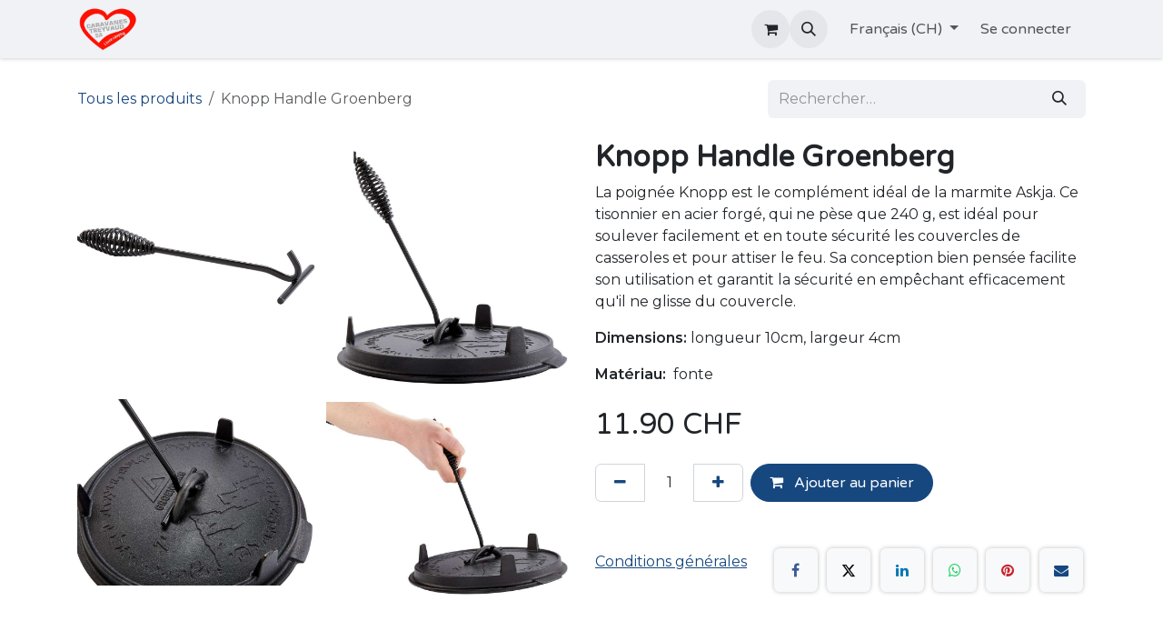

--- FILE ---
content_type: text/html; charset=utf-8
request_url: https://treyvaud.ch/shop/266019-knopp-handle-groenberg-64796
body_size: 59856
content:

        

<!DOCTYPE html>
<html lang="fr-CH" data-website-id="1" data-main-object="product.template(64796,)" data-add2cart-redirect="1">
    <head>
        <meta charset="utf-8"/>
        <meta http-equiv="X-UA-Compatible" content="IE=edge"/>
        <meta name="viewport" content="width=device-width, initial-scale=1"/>
        <meta name="generator" content="Odoo"/>
            
        <meta property="og:type" content="website"/>
        <meta property="og:title" content="Knopp Handle Groenberg"/>
        <meta property="og:site_name" content="Treyvaud, I Love Camping"/>
        <meta property="og:url" content="http://treyvaud.ch/shop/266019-knopp-handle-groenberg-64796"/>
        <meta property="og:image" content="http://treyvaud.ch/web/image/product.template/64796/image_1024?unique=368fb68"/>
        <meta property="og:description"/>
            
        <meta name="twitter:card" content="summary_large_image"/>
        <meta name="twitter:title" content="Knopp Handle Groenberg"/>
        <meta name="twitter:image" content="http://treyvaud.ch/web/image/product.template/64796/image_1024?unique=368fb68"/>
        <meta name="twitter:description"/>
        
        <link rel="canonical" href="https://www.treyvaud.ch/shop/266019-knopp-handle-groenberg-64796"/>
        
        <link rel="preconnect" href="https://fonts.gstatic.com/" crossorigin=""/>
        <title>Knopp Handle Groenberg | Treyvaud, I Love Camping</title>
        <link type="image/x-icon" rel="shortcut icon" href="/web/image/website/1/favicon?unique=02498b3"/>
        <link rel="preload" href="/web/static/src/libs/fontawesome/fonts/fontawesome-webfont.woff2?v=4.7.0" as="font" crossorigin=""/>
        <link type="text/css" rel="stylesheet" href="/web/assets/1/8a065e1/web.assets_frontend.min.css"/>
            <script src="/website/static/src/js/content/cookie_watcher.js"></script>
            <script>
                watch3rdPartyScripts(["youtu.be", "youtube.com", "youtube-nocookie.com", "instagram.com", "instagr.am", "ig.me", "vimeo.com", "dailymotion.com", "dai.ly", "youku.com", "tudou.com", "facebook.com", "facebook.net", "fb.com", "fb.me", "fb.watch", "tiktok.com", "x.com", "twitter.com", "t.co", "googletagmanager.com", "google-analytics.com", "google.com", "google.ad", "google.ae", "google.com.af", "google.com.ag", "google.al", "google.am", "google.co.ao", "google.com.ar", "google.as", "google.at", "google.com.au", "google.az", "google.ba", "google.com.bd", "google.be", "google.bf", "google.bg", "google.com.bh", "google.bi", "google.bj", "google.com.bn", "google.com.bo", "google.com.br", "google.bs", "google.bt", "google.co.bw", "google.by", "google.com.bz", "google.ca", "google.cd", "google.cf", "google.cg", "google.ch", "google.ci", "google.co.ck", "google.cl", "google.cm", "google.cn", "google.com.co", "google.co.cr", "google.com.cu", "google.cv", "google.com.cy", "google.cz", "google.de", "google.dj", "google.dk", "google.dm", "google.com.do", "google.dz", "google.com.ec", "google.ee", "google.com.eg", "google.es", "google.com.et", "google.fi", "google.com.fj", "google.fm", "google.fr", "google.ga", "google.ge", "google.gg", "google.com.gh", "google.com.gi", "google.gl", "google.gm", "google.gr", "google.com.gt", "google.gy", "google.com.hk", "google.hn", "google.hr", "google.ht", "google.hu", "google.co.id", "google.ie", "google.co.il", "google.im", "google.co.in", "google.iq", "google.is", "google.it", "google.je", "google.com.jm", "google.jo", "google.co.jp", "google.co.ke", "google.com.kh", "google.ki", "google.kg", "google.co.kr", "google.com.kw", "google.kz", "google.la", "google.com.lb", "google.li", "google.lk", "google.co.ls", "google.lt", "google.lu", "google.lv", "google.com.ly", "google.co.ma", "google.md", "google.me", "google.mg", "google.mk", "google.ml", "google.com.mm", "google.mn", "google.com.mt", "google.mu", "google.mv", "google.mw", "google.com.mx", "google.com.my", "google.co.mz", "google.com.na", "google.com.ng", "google.com.ni", "google.ne", "google.nl", "google.no", "google.com.np", "google.nr", "google.nu", "google.co.nz", "google.com.om", "google.com.pa", "google.com.pe", "google.com.pg", "google.com.ph", "google.com.pk", "google.pl", "google.pn", "google.com.pr", "google.ps", "google.pt", "google.com.py", "google.com.qa", "google.ro", "google.ru", "google.rw", "google.com.sa", "google.com.sb", "google.sc", "google.se", "google.com.sg", "google.sh", "google.si", "google.sk", "google.com.sl", "google.sn", "google.so", "google.sm", "google.sr", "google.st", "google.com.sv", "google.td", "google.tg", "google.co.th", "google.com.tj", "google.tl", "google.tm", "google.tn", "google.to", "google.com.tr", "google.tt", "google.com.tw", "google.co.tz", "google.com.ua", "google.co.ug", "google.co.uk", "google.com.uy", "google.co.uz", "google.com.vc", "google.co.ve", "google.co.vi", "google.com.vn", "google.vu", "google.ws", "google.rs", "google.co.za", "google.co.zm", "google.co.zw", "google.cat"]);
            </script>
        <script id="web.layout.odooscript" type="text/javascript">
            var odoo = {
                csrf_token: "7e9aecd0f66b224f5a5a467398517a90786bd564o1800794396",
                debug: "",
            };
        </script>
        <script type="text/javascript">
            odoo.__session_info__ = {"is_admin": false, "is_system": false, "is_public": true, "is_website_user": true, "uid": null, "is_frontend": true, "profile_session": null, "profile_collectors": null, "profile_params": null, "show_effect": false, "currencies": {"639": {"symbol": "Fr", "position": "after", "digits": [69, 2]}, "642": {"symbol": "CHF", "position": "after", "digits": [69, 2]}, "6": {"symbol": "CHF", "position": "after", "digits": [69, 2]}, "1": {"symbol": "\u20ac", "position": "after", "digits": [69, 2]}, "152": {"symbol": "\u00a3", "position": "before", "digits": [69, 2]}, "3": {"symbol": "$", "position": "before", "digits": [69, 2]}}, "bundle_params": {"lang": "en_US", "website_id": 1}, "test_mode": false, "websocket_worker_version": "18.0-3", "translationURL": "/website/translations", "cache_hashes": {"translations": "a9be146981ed42d2452f8cf33e3ba8a2678f1626"}, "recaptcha_public_key": "6LesYPgfAAAAAJSxzoaChO9P9WtK-p8h_2OUcAns", "geoip_country_code": null, "geoip_phone_code": null, "lang_url_code": "fr_CH"};
            if (!/(^|;\s)tz=/.test(document.cookie)) {
                const userTZ = Intl.DateTimeFormat().resolvedOptions().timeZone;
                document.cookie = `tz=${userTZ}; path=/`;
            }
        </script>
        <script type="text/javascript" defer="defer" src="/web/assets/1/d1ba737/web.assets_frontend_minimal.min.js" onerror="__odooAssetError=1"></script>
        <script type="text/javascript" defer="defer" data-src="/web/assets/1/2c35e91/web.assets_frontend_lazy.min.js" onerror="__odooAssetError=1"></script>
        
        
    </head>
    <body>



        <div id="wrapwrap" class="   ">
            <a class="o_skip_to_content btn btn-primary rounded-0 visually-hidden-focusable position-absolute start-0" href="#wrap">Se rendre au contenu</a>
                <header id="top" data-anchor="true" data-name="Header" data-extra-items-toggle-aria-label="Bouton d&#39;éléments supplémentaires" class="   o_header_standard" style=" ">
                    
    <nav data-name="Navbar" aria-label="Main" class="navbar navbar-expand-lg navbar-light o_colored_level o_cc d-none d-lg-block shadow-sm ">
        

            <div id="o_main_nav" class="o_main_nav container">
                
    <a data-name="Navbar Logo" href="/" class="navbar-brand logo me-4">
            
            <span role="img" aria-label="Logo of Treyvaud, I Love Camping" title="Treyvaud, I Love Camping"><img src="/web/image/website/1/logo/Treyvaud,%20I%20Love%20Camping?unique=02498b3" class="img img-fluid" width="95" height="40" alt="Treyvaud, I Love Camping" loading="lazy"/></span>
        </a>
    
                
    <ul role="menu" id="top_menu" class="nav navbar-nav top_menu o_menu_loading ms-auto">
        
    
    <li role="presentation" class="nav-item">
        <a role="menuitem" href="/" class="nav-link ">
            <span>Home</span>
        </a>
    </li>
    <li role="presentation" class="nav-item dropdown position-static">
        <a data-bs-toggle="dropdown" href="#" role="menuitem" class="nav-link dropdown-toggle o_mega_menu_toggle  " data-bs-display="static">
            <span>Camping</span>
        </a>
            <div data-name="Mega Menu" role="menuitem" class="dropdown-menu o_mega_menu ">
    




































































































<section class="s_mega_menu_odoo_menu pt16 o_colored_level o_cc o_cc1">
        <div class="container">
            <div class="row">
                <div class="col-12 pt16 pb24 o_colored_level col-lg-2">
                    <h4 class="text-uppercase h5 fw-bold mt-0"><br><a href="/camping-les-grangettes"><img src="/web/image/331240-613c8a66/logo2.png?access_token=6dc4d98e-e750-4779-8c42-f2173c601ab7" alt="" class="img img-fluid o_we_custom_image" data-mimetype="image/png" data-original-id="331240" data-original-src="/web/image/331240-613c8a66/logo2.png" data-mimetype-before-conversion="image/png" loading="lazy"></a><br><br></h4>
                    <div class="s_hr pt4 pb16 o_colored_level" data-name="Séparateur">
                        <hr class="w-100 mx-auto" style="border-top-width: 2px; border-top-color: rgb(66, 106, 90);">
                    </div>
                    <nav class="nav flex-column"><div class="s_hr pt32 pb32 o_colored_level" data-snippet="s_hr" data-name="Séparateur">
        <hr class="w-100 mx-auto">
    </div>
                        <a href="/camping-les-grangettes" class="nav-link px-0" data-name="Menu Item">Infos</a><a href="/camping-les-grangettes#Plan" class="nav-link px-0" data-name="Menu Item">Plan</a><a href="/camping-les-grangettes#S%C3%A9parateur" class="nav-link px-0" data-name="Menu Item">Règlement</a>
                        <a href="/camping-les-grangettes#Plan" class="nav-link px-0" data-name="Menu Item">Tarifs</a>
                        <strong></strong><br></nav>
                </div>
                <div class="col-12 pt16 pb24 o_colored_level col-lg-2">
                    <h4 class="text-uppercase h5 fw-bold mt-0"><br><br><a href="/camping/au-grand-bois"><img src="/web/image/331239-25004104/chessel2018.jpg?access_token=df1cbd48-1ab7-4716-965e-28f12a90dc58" alt="" class="img img-fluid o_we_custom_image" data-mimetype="image/jpeg" data-original-id="331239" data-original-src="/web/image/331239-25004104/chessel2018.jpg" data-mimetype-before-conversion="image/jpeg" loading="lazy"></a><br><br><br></h4>
                    <div class="s_hr pt4 pb16 o_colored_level" data-name="Séparateur">
                        <hr class="w-100 mx-auto" style="border-top-width: 2px; border-top-color: var(--secondary);">
                    </div>
                    <nav class="nav flex-column">
                        <a href="/camping/au-grand-bois#Texte" class="nav-link px-0" data-name="Menu Item">Infos</a><a href="/camping/au-grand-bois#Plan-et-tarif" class="nav-link px-0" data-name="Menu Item">Plan</a><a href="/camping/au-grand-bois#Texte2" class="nav-link px-0" data-name="Menu Item">Règlement</a><a href="/camping/au-grand-bois#Texte3" class="nav-link px-0" data-name="Menu Item">Tarifs</a>
                        
                        
                    </nav>
                </div>
                <div class="col-12 pt16 pb24 o_colored_level col-lg-2">
                    <h4 class="text-uppercase h5 fw-bold mt-0"><a href="/camping-les-joncs" aria-describedby="popover341877"><img src="/web/image/330632-a14fff82/logo_LesJoncs.png" alt="" class="img img-fluid o_we_custom_image" data-mimetype="image/png" data-original-id="330632" data-original-src="/web/image/330632-a14fff82/logo_LesJoncs.png" data-mimetype-before-conversion="image/png" loading="lazy"></a></h4>
                    <div class="s_hr pt4 pb16 o_colored_level" data-name="Séparateur">
                        <hr class="w-100 mx-auto" style="border-top-width: 2px; border-top-color: rgb(66, 106, 90);">
                    </div>
                    <nav class="nav flex-column">
                        <a href="/camping-les-joncs#Texte" class="nav-link px-0" data-name="Menu Item">Infos</a><a href="/camping-les-joncs#Plan" class="nav-link px-0" data-name="Menu Item">Plan</a>
                        <a href="/camping-les-joncs#Texte2" class="nav-link px-0" data-name="Menu Item" aria-describedby="popover135615">Règlement</a><a href="/camping-les-joncs#Tarifs-de-passage-2025" class="nav-link px-0" data-name="Menu Item">Tarifs</a><a href="/camping-les-joncs#Titre" class="nav-link px-0" data-name="Menu Item">Contact</a>
                        
                        
                        
                    </nav>
                </div>
                <div class="col-12 pt16 pb24 o_colored_level col-lg-2">
                    <h4 class="text-uppercase h5 fw-bold mt-0"><a href="/camping-le-bey-avenches"><img src="/web/image/330625-81dc6dfc/logo_le_bey.png" alt="" class="img img-fluid o_we_custom_image" data-mimetype="image/png" data-original-id="330625" data-original-src="/web/image/330625-81dc6dfc/logo_le_bey.png" data-mimetype-before-conversion="image/png" loading="lazy"></a></h4>
                    <div class="s_hr pt4 pb16" data-name="Séparateur">
                        <hr class="w-100 mx-auto" style="border-top-width: 2px; border-top-color: var(--secondary);">
                    </div>
                    <nav class="nav flex-column">
                        <a href="/camping-le-bey-avenches#Texte" class="nav-link px-0" data-name="Menu Item">Infos</a><a href="/camping-le-bey-avenches#place-disponible-et-tarif" class="nav-link px-0" data-name="Menu Item">Plan &amp; Tarifs</a><a href="/camping-le-bey-avenches#Titre" class="nav-link px-0" data-name="Menu Item" aria-describedby="popover396118">Règlement</a><a href="/camping-le-bey-avenches#Titre" class="nav-link px-0" data-name="Menu Item">Contact</a></nav>
                </div><div class="col-12 pt16 pb24 o_colored_level col-lg-2">
                    <h4 class="text-uppercase h5 fw-bold mt-0"><br><a href="/camping-les-pins-grandson"><img src="/web/image/94072-11d304fd/logo_camping_les_pins.png" alt="" class="img img-fluid o_we_custom_image" data-mimetype="image/png" data-original-id="94072" data-original-src="/web/image/94072-11d304fd/logo_camping_les_pins.png" data-mimetype-before-conversion="image/png" loading="lazy"></a><br><br></h4>
                    <div class="s_hr pt4 pb16 o_colored_level" data-name="Séparateur">
                        <hr class="w-100 mx-auto" style="border-top-width: 2px; border-top-color: var(--secondary);">
                    </div>
                    <nav class="nav flex-column">
                        <a href="/camping-les-pins-grandson" class="nav-link px-0" data-name="Menu Item">Infos</a><a href="/camping-les-pins-grandson#Plan" class="nav-link px-0" data-name="Menu Item">Plan</a>
                        <a href="/camping-les-pins-grandson#Texte2" class="nav-link px-0" data-name="Menu Item">Règlement</a><a href="/camping-les-pins-grandson#S%C3%A9parateur" class="nav-link px-0" data-name="Menu Item">Tarifs</a>
                        </nav>
                </div><div class="col-12 pt16 pb24 o_colored_level col-lg-2">
                    <h4 class="text-uppercase h5 fw-bold mt-0"><a href="/camping/belle-rive"><img src="/web/image/330066-b2b4db04/logoBR.png?access_token=ef5d2011-b918-41e1-8c83-09440a19b7b3" alt="" class="img img-fluid o_we_custom_image" data-mimetype="image/png" data-original-id="330066" data-original-src="/web/image/330066-b2b4db04/logoBR.png" data-mimetype-before-conversion="image/png" loading="lazy"></a></h4>
                    <div class="s_hr pt4 pb16 o_colored_level" data-name="Séparateur">
                        <hr class="w-100 mx-auto" style="border-top-width: 2px; border-top-color: var(--secondary);">
                    </div>
                    <nav class="nav flex-column">
                        <a href="/camping/belle-rive#Texte2" class="nav-link px-0" data-name="Menu Item">Infos</a><a href="/camping/belle-rive#Plan-%26-Tarifs" class="nav-link px-0" data-name="Menu Item">Plan &amp; Tarifs</a>
                        <a href="/camping/belle-rive#Texte" class="nav-link px-0" data-name="Menu Item">Règlement</a><a href="/camping/belle-rive#Titre" class="nav-link px-0" data-name="Menu Item">Contact</a>
                        </nav>
                </div>
            </div>
        </div>
        
    </section></div>
    </li>
    <li role="presentation" class="nav-item dropdown position-static">
        <a data-bs-toggle="dropdown" href="#" role="menuitem" class="nav-link dropdown-toggle o_mega_menu_toggle  " data-bs-display="static">
            <span>Produits</span>
        </a>
            <div data-name="Mega Menu" role="menuitem" class="dropdown-menu o_mega_menu ">
    

































































































<section class="s_mega_menu_odoo_menu pt16 o_colored_level o_cc o_cc1">
        <div class="container">
            <div class="row">
                <div class="col-12 o_colored_level col-lg-2">
                    <h4 class="text-uppercase h5 fw-bold mt-0"><a href="/tente-de-toit"><img src="/web/image/186287-aacdbd33/tentedetoit_caravanestreyvaud.png" alt="" class="img img-fluid o_we_custom_image" loading="lazy" data-mimetype="image/png" data-original-id="186287" data-original-src="/web/image/186287-aacdbd33/tentedetoit_caravanestreyvaud.png" data-mimetype-before-conversion="image/png" style="width: 100% !important;"></a></h4>
                    <div class="s_hr pt4 pb16 o_colored_level" data-name="Séparateur">
                        <hr class="w-100 mx-auto" style="border-top-width: 2px; border-top-color: var(--o-color-2);">
                    </div>
                    <nav class="nav flex-column">
                        <a href="/tente-de-toit#Texte" class="nav-link px-0" data-name="Menu Item">Exposition</a>
                        <a href="/tente-de-toit#%E2%80%8BThule" class="nav-link px-0" data-name="Menu Item">Informations</a>
                        <a href="/web/content/359420?unique=f72c10d204eab95bf7fbda4af6fc43d8edc8aef0&amp;download=true" class="nav-link px-0" data-name="Menu Item" target="_blank">Liste de stock</a><a href="/web/content/356891?unique=0bb50186e5e62b743bcf461c2fc7df0598719b18&amp;download=true" class="nav-link px-0" data-name="Menu Item" target="_blank">Actions</a><br><br></nav>
                </div>
                <div class="col-12 o_colored_level col-lg-2">
                    <h4 class="text-uppercase h5 fw-bold mt-0"><a href="/tente-remorque"><img src="/web/image/186288-ec882ba8/pic_tente_remorque.png" alt="" class="img img-fluid o_we_custom_image" loading="lazy" data-mimetype="image/png" data-original-id="186288" data-original-src="/web/image/186288-ec882ba8/pic_tente_remorque.png" data-mimetype-before-conversion="image/png" style="width: 100% !important;"></a></h4>
                    <div class="s_hr pt4 pb16 o_colored_level" data-name="Séparateur">
                        <hr class="w-100 mx-auto" style="border-top-width: 2px; border-top-color: rgb(66, 106, 90);">
                    </div>
                    <nav class="nav flex-column">
                        <a href="#" class="nav-link px-0" data-name="Menu Item">Exposition</a>
                        <a href="/tente-remorque#Camp-let-Isabella" class="nav-link px-0" data-name="Menu Item">Informations</a>
                        <a data-name="Menu Item" class="nav-link px-0" href="/web/content/359301?unique=73d08690c7e8b3d9e43dccfc0618ef735a94593e&amp;download=true" target="_blank">Liste de stock</a><a data-name="Menu Item" class="nav-link px-0" href="/tente-remorque#S%C3%A9parateur" target="_blank">Actions</a></nav>
                </div>
                
                <div class="col-12 o_colored_level col-lg-2">
                    <h4 class="text-uppercase h5 fw-bold mt-0"><a href="/caravanes"><img src="/web/image/186292-869f4e57/Caravanes_caravanestreyvaud.png" alt="" class="img img-fluid o_we_custom_image" loading="lazy" data-mimetype="image/png" data-original-id="186292" data-original-src="/web/image/186292-869f4e57/Caravanes_caravanestreyvaud.png" data-mimetype-before-conversion="image/png" style="width: 100% !important;"></a></h4>
                    <div class="s_hr pt4 pb16" data-name="Séparateur">
                        <hr class="w-100 mx-auto" style="border-top-width: 2px; border-top-color: var(--secondary);">
                    </div>
                    <nav class="nav flex-column">
                        <a data-name="Menu Item" class="nav-link px-0" href="/caravanes#Titre">Exposition</a>
                        <a data-name="Menu Item" class="nav-link px-0" href="/caravanes/dethleffs-stock-neuves-fr" target="_blank" aria-describedby="popover986855">Liste de stock</a>
                        <a href="/caravanes-camping-cars/accessoires" class="nav-link px-0" data-name="Menu Item">Accessoires</a>
                        <a href="/caravanes/dethleffs-stock-occasion-fr" class="nav-link px-0" data-name="Menu Item" target="_blank">Action / Occasion</a><a href="/caravanes#Titre2" class="nav-link px-0" data-name="Menu Item" target="_blank">Location</a>
                    </nav>
                </div><div class="col-12 o_colored_level col-lg-2">
                    <h4 class="text-uppercase h5 fw-bold mt-0"><a href="/camping-car"><img src="/web/image/186291-3e1d41e1/camping-car_caravanestreyvaud.png" alt="" class="img img-fluid o_we_custom_image" loading="lazy" data-mimetype="image/png" data-original-id="186291" data-original-src="/web/image/186291-3e1d41e1/camping-car_caravanestreyvaud.png" data-mimetype-before-conversion="image/png"></a></h4>
                    <div class="s_hr pt4 pb16 o_colored_level" data-name="Séparateur">
                        <hr class="w-100 mx-auto" style="border-top-width: 2px; border-top-color: var(--secondary);">
                    </div>
                    <nav class="nav flex-column">
                        <a data-name="Menu Item" class="nav-link px-0" href="/camping-car#Titre">Exposition</a>
                        <a data-name="Menu Item" class="nav-link px-0" href="/camping-cars/stock-neufs-fr" target="_blank">Liste de stock</a>
                        <a href="/caravanes-camping-cars/accessoires" class="nav-link px-0" data-name="Menu Item">Accessoires</a>
                        <a href="/camping-cars/stock-occasion-fr" target="_blank">Action / Occasion</a><a href="/camping-car#Titre2" class="nav-link px-0" data-name="Menu Item" target="_blank">Location</a>
                    </nav>
                </div><div class="col-12 o_colored_level col-lg-2">
                    <h4 class="text-uppercase h5 fw-bold mt-0"><a href="/mobilhome" aria-describedby="popover194166"><img src="/web/image/186289-b110fcb7/mobilhome_caravanes_treyvaud.png" alt="" class="img img-fluid o_we_custom_image" loading="lazy" data-mimetype="image/png" data-original-id="186289" data-original-src="/web/image/186289-b110fcb7/mobilhome_caravanes_treyvaud.png" data-mimetype-before-conversion="image/png"></a></h4>
                    <div class="s_hr pt4 pb16 o_colored_level" data-name="Séparateur">
                        <hr class="w-100 mx-auto" style="border-top-width: 2px; border-top-color: var(--secondary);">
                    </div>
                    <nav class="nav flex-column">
                        <a data-name="Menu Item" class="nav-link px-0" href="/mobilhome#Titre">Exposition</a>
                        <a data-name="Menu Item" class="nav-link px-0" href="/mobilhome/stock-neufs-fr" target="_blank">Liste de stock</a>
                        <a href="/mobilhome" class="nav-link px-0" data-name="Menu Item">Accessoires</a>
                        <a href="/mobilhome/occasion-stock-fr" class="nav-link px-0" data-name="Menu Item" target="_blank">Occasion</a>
                    </nav>
                </div>
            </div>
        </div>
        
    </section></div>
    </li>
    <li role="presentation" class="nav-item">
        <a role="menuitem" href="/shop" class="nav-link ">
            <span>Boutique</span>
        </a>
    </li>
    <li role="presentation" class="nav-item dropdown ">
        <a data-bs-toggle="dropdown" href="#" role="menuitem" class="nav-link dropdown-toggle   ">
            <span>À propos</span>
        </a><ul role="menu" class="dropdown-menu ">
    <li role="presentation" class="">
        <a role="menuitem" href="/jobs" class="dropdown-item ">
            <span>Postes</span>
        </a>
    </li>
    <li role="presentation" class="">
        <a role="menuitem" href="/appointment" class="dropdown-item ">
            <span>Rendez-vous</span>
        </a>
    </li>
    <li role="presentation" class="">
        <a role="menuitem" href="/contactus" class="dropdown-item ">
            <span>Contactez-nous</span>
        </a>
    </li>
        </ul>
    </li>
                
    </ul>
                
                <ul class="navbar-nav align-items-center gap-2 flex-shrink-0 justify-content-end ps-3">
                    
        
            <li class=" divider d-none"></li> 
            <li class="o_wsale_my_cart  ">
                <a href="/shop/cart" aria-label="Panier eCommerce" class="o_navlink_background btn position-relative rounded-circle p-1 text-center text-reset">
                    <div class="">
                        <i class="fa fa-shopping-cart fa-stack"></i>
                        <sup class="my_cart_quantity badge bg-primary position-absolute top-0 end-0 mt-n1 me-n1 rounded-pill d-none" data-order-id="">0</sup>
                    </div>
                </a>
            </li>
        
                    
        <li class="">
                <div class="modal fade css_editable_mode_hidden" id="o_search_modal" aria-hidden="true" tabindex="-1">
                    <div class="modal-dialog modal-lg pt-5">
                        <div class="modal-content mt-5">
    <form method="get" class="o_searchbar_form s_searchbar_input " action="/website/search" data-snippet="s_searchbar_input">
            <div role="search" class="input-group input-group-lg">
        <input type="search" name="search" class="search-query form-control oe_search_box border border-end-0 p-3 border-0 bg-light" placeholder="Rechercher…" value="" data-search-type="all" data-limit="5" data-display-image="true" data-display-description="true" data-display-extra-link="true" data-display-detail="true" data-order-by="name asc"/>
        <button type="submit" aria-label="Rechercher" title="Rechercher" class="btn oe_search_button border border-start-0 px-4 bg-o-color-4">
            <i class="oi oi-search"></i>
        </button>
    </div>

            <input name="order" type="hidden" class="o_search_order_by" value="name asc"/>
            
    
        </form>
                        </div>
                    </div>
                </div>
                <a data-bs-target="#o_search_modal" data-bs-toggle="modal" role="button" title="Rechercher" href="#" class="btn rounded-circle p-1 lh-1 o_navlink_background text-reset o_not_editable">
                    <i class="oi oi-search fa-stack lh-lg"></i>
                </a>
        </li>
                    
        <li class="">
                <div data-name="Text" class="s_text_block ">
                    <a href="tel://0266769449" class="nav-link o_nav-link_secondary p-2" aria-describedby="popover986419"><br/></a>
                </div>
        </li>
                    
                    
        <li data-name="Language Selector" class="o_header_language_selector ">
        
            <div class="js_language_selector  dropdown d-print-none">
                <button type="button" data-bs-toggle="dropdown" aria-haspopup="true" aria-expanded="true" class="border-0 dropdown-toggle nav-link">
                    <span class=""> Français (CH)</span>
                </button>
                <div role="menu" class="dropdown-menu dropdown-menu-end">
                        <a class="dropdown-item js_change_lang active" role="menuitem" href="/shop/266019-knopp-handle-groenberg-64796" data-url_code="fr_CH" title=" Français (CH)">
                            <span class=""> Français (CH)</span>
                        </a>
                        <a class="dropdown-item js_change_lang " role="menuitem" href="/de_DE/shop/266019-knopp-handle-groenberg-64796" data-url_code="de_DE" title=" Deutsch">
                            <span class=""> Deutsch</span>
                        </a>
                </div>
            </div>
        
        </li>
                    
            <li class=" o_no_autohide_item">
                <a href="/web/login" class="o_nav_link_btn nav-link border px-3">Se connecter</a>
            </li>
                    
        
        
                    
                </ul>
            </div>
        
    </nav>
    <nav data-name="Navbar" aria-label="Mobile" class="navbar  navbar-light o_colored_level o_cc o_header_mobile d-block d-lg-none shadow-sm ">
        

        <div class="o_main_nav container flex-wrap justify-content-between">
            
    <a data-name="Navbar Logo" href="/" class="navbar-brand logo ">
            
            <span role="img" aria-label="Logo of Treyvaud, I Love Camping" title="Treyvaud, I Love Camping"><img src="/web/image/website/1/logo/Treyvaud,%20I%20Love%20Camping?unique=02498b3" class="img img-fluid" width="95" height="40" alt="Treyvaud, I Love Camping" loading="lazy"/></span>
        </a>
    
            <ul class="o_header_mobile_buttons_wrap navbar-nav flex-row align-items-center gap-2 mb-0">
        
            <li class=" divider d-none"></li> 
            <li class="o_wsale_my_cart  ">
                <a href="/shop/cart" aria-label="Panier eCommerce" class="o_navlink_background_hover btn position-relative rounded-circle border-0 p-1 text-reset">
                    <div class="">
                        <i class="fa fa-shopping-cart fa-stack"></i>
                        <sup class="my_cart_quantity badge bg-primary position-absolute top-0 end-0 mt-n1 me-n1 rounded-pill d-none" data-order-id="">0</sup>
                    </div>
                </a>
            </li>
        
                <li class="o_not_editable">
                    <button class="nav-link btn me-auto p-2" type="button" data-bs-toggle="offcanvas" data-bs-target="#top_menu_collapse_mobile" aria-controls="top_menu_collapse_mobile" aria-expanded="false" aria-label="Basculer la navigation">
                        <span class="navbar-toggler-icon"></span>
                    </button>
                </li>
            </ul>
            <div id="top_menu_collapse_mobile" class="offcanvas offcanvas-end o_navbar_mobile">
                <div class="offcanvas-header justify-content-end o_not_editable">
                    <button type="button" class="nav-link btn-close" data-bs-dismiss="offcanvas" aria-label="Fermer"></button>
                </div>
                <div class="offcanvas-body d-flex flex-column justify-content-between h-100 w-100">
                    <ul class="navbar-nav">
                        
                        
        <li class="">
    <form method="get" class="o_searchbar_form s_searchbar_input " action="/website/search" data-snippet="s_searchbar_input">
            <div role="search" class="input-group mb-3">
        <input type="search" name="search" class="search-query form-control oe_search_box rounded-start-pill text-bg-light ps-3 border-0 bg-light" placeholder="Rechercher…" value="" data-search-type="all" data-limit="0" data-display-image="true" data-display-description="true" data-display-extra-link="true" data-display-detail="true" data-order-by="name asc"/>
        <button type="submit" aria-label="Rechercher" title="Rechercher" class="btn oe_search_button rounded-end-pill bg-o-color-3 pe-3">
            <i class="oi oi-search"></i>
        </button>
    </div>

            <input name="order" type="hidden" class="o_search_order_by" value="name asc"/>
            
    
        </form>
        </li>
                        
    <ul role="menu" class="nav navbar-nav top_menu  ">
        

                            
    <li role="presentation" class="nav-item">
        <a role="menuitem" href="/" class="nav-link ">
            <span>Home</span>
        </a>
    </li>
    <li role="presentation" class="nav-item dropdown position-static">
        <a data-bs-toggle="dropdown" href="#" role="menuitem" class="nav-link dropdown-toggle o_mega_menu_toggle  d-flex justify-content-between align-items-center" data-bs-display="static">
            <span>Camping</span>
        </a>
    </li>
    <li role="presentation" class="nav-item dropdown position-static">
        <a data-bs-toggle="dropdown" href="#" role="menuitem" class="nav-link dropdown-toggle o_mega_menu_toggle  d-flex justify-content-between align-items-center" data-bs-display="static">
            <span>Produits</span>
        </a>
    </li>
    <li role="presentation" class="nav-item">
        <a role="menuitem" href="/shop" class="nav-link ">
            <span>Boutique</span>
        </a>
    </li>
    <li role="presentation" class="nav-item dropdown ">
        <a data-bs-toggle="dropdown" href="#" role="menuitem" class="nav-link dropdown-toggle   d-flex justify-content-between align-items-center">
            <span>À propos</span>
        </a><ul role="menu" class="dropdown-menu position-relative rounded-0 o_dropdown_without_offset">
    <li role="presentation" class="">
        <a role="menuitem" href="/jobs" class="dropdown-item ">
            <span>Postes</span>
        </a>
    </li>
    <li role="presentation" class="">
        <a role="menuitem" href="/appointment" class="dropdown-item ">
            <span>Rendez-vous</span>
        </a>
    </li>
    <li role="presentation" class="">
        <a role="menuitem" href="/contactus" class="dropdown-item ">
            <span>Contactez-nous</span>
        </a>
    </li>
        </ul>
    </li>
                        
    </ul>
                        
        <li class="">
                <div data-name="Text" class="s_text_block mt-2 border-top pt-2 o_border_contrast">
                    <a href="tel://0266769449" class="nav-link o_nav-link_secondary p-2" aria-describedby="popover986419"><br/></a>
                </div>
        </li>
                        
                    </ul>
                    <ul class="navbar-nav gap-2 mt-3 w-100">
                        
        <li data-name="Language Selector" class="o_header_language_selector ">
        
            <div class="js_language_selector dropup dropdown d-print-none">
                <button type="button" data-bs-toggle="dropdown" aria-haspopup="true" aria-expanded="true" class="border-0 dropdown-toggle nav-link d-flex align-items-center w-100">
                    <span class="me-auto small"> Français (CH)</span>
                </button>
                <div role="menu" class="dropdown-menu w-100">
                        <a class="dropdown-item js_change_lang active" role="menuitem" href="/shop/266019-knopp-handle-groenberg-64796" data-url_code="fr_CH" title=" Français (CH)">
                            <span class="me-auto small"> Français (CH)</span>
                        </a>
                        <a class="dropdown-item js_change_lang " role="menuitem" href="/de_DE/shop/266019-knopp-handle-groenberg-64796" data-url_code="de_DE" title=" Deutsch">
                            <span class="me-auto small"> Deutsch</span>
                        </a>
                </div>
            </div>
        
        </li>
                        
            <li class=" o_no_autohide_item">
                <a href="/web/login" class="nav-link o_nav_link_btn w-100 border text-center">Se connecter</a>
            </li>
                        
        
        
                        
                    </ul>
                </div>
            </div>
        </div>
    
    </nav>
    
        </header>
                <main>
                    
            <div itemscope="itemscope" itemtype="http://schema.org/Product" id="wrap" class="js_sale o_wsale_product_page ecom-zoomable zoomodoo-next" data-ecom-zoom-click="1">
                <div class="oe_structure oe_empty oe_structure_not_nearest" id="oe_structure_website_sale_product_1" data-editor-message="DÉPOSEZ DES BLOCS DE CONSTRUCTION ICI POUR LES RENDRE DISPONIBLES POUR TOUS LES PRODUITS"></div><section id="product_detail" class="oe_website_sale container my-3 my-lg-4 " data-view-track="1">
                    <div class="row align-items-center">
                        <div class="col d-flex align-items-center order-1 order-lg-0">
                            <ol class="o_wsale_breadcrumb breadcrumb p-0 mb-4 m-lg-0">
                                <li class="o_not_editable breadcrumb-item d-none d-lg-inline-block">
                                    <a href="/shop">
                                        <i class="oi oi-chevron-left d-lg-none me-1" role="presentation"></i>Tous les produits
                                    </a>
                                </li>
                                <li class="o_not_editable breadcrumb-item d-lg-none">
                                    <a class="py-2 py-lg-0" href="/shop">
                                        <i class="oi oi-chevron-left me-1" role="presentation"></i>Tous les produits
                                    </a>
                                </li>
                                <li class="breadcrumb-item d-none d-lg-inline-block active">
                                    <span>Knopp Handle Groenberg</span>
                                </li>
                            </ol>
                        </div>
                        <div class="col-lg-4 d-flex align-items-center">
                            <div class="d-flex justify-content-between w-100">
    <form method="get" class="o_searchbar_form s_searchbar_input o_wsale_products_searchbar_form me-auto flex-grow-1 mb-4 mb-lg-0" action="/shop" data-snippet="s_searchbar_input">
            <div role="search" class="input-group me-sm-2">
        <input type="search" name="search" class="search-query form-control oe_search_box border-0 text-bg-light border-0 bg-light" placeholder="Rechercher…" data-search-type="products" data-limit="5" data-display-image="true" data-display-description="true" data-display-extra-link="true" data-display-detail="true" data-order-by="name asc"/>
        <button type="submit" aria-label="Rechercher" title="Rechercher" class="btn oe_search_button btn btn-light">
            <i class="oi oi-search"></i>
        </button>
    </div>

            <input name="order" type="hidden" class="o_search_order_by" value="name asc"/>
            
        
        </form>
        <div class="o_pricelist_dropdown dropdown d-none">
            
                <a role="button" href="#" data-bs-toggle="dropdown" class="dropdown-toggle btn btn-light">
                    Liste de prix publique
                </a>
                <div class="dropdown-menu" role="menu">
                </div>
            
        </div>
                            </div>
                        </div>
                    </div>
                    <div class="row" id="product_detail_main" data-name="Product Page" data-image_width="50_pc" data-image_layout="grid">
                        <div class="col-lg-6 mt-lg-4 o_wsale_product_images position-relative" data-image-amount="4">
        <div id="o-grid-product" class="mb-3" data-name="Product Grid" data-image_spacing="small" data-grid_columns="2">
            <div class="container position-relative overflow-hidden">
                <span class="o_ribbon o_ribbon_right" style=""></span>
                
                <div class="row">

                        <div class="col o_wsale_product_page_grid_column d-flex flex-column px-0">
        <div class="m-1 oe_unmovable"><img src="/web/image/product.product/139055/image_1024/%5B266019%5D%20Knopp%20Handle%20Groenberg?unique=368fb68" class="img img-fluid oe_unmovable product_detail_img w-100 mh-100" alt="Knopp Handle Groenberg" data-zoom="1" data-zoom-image="/web/image/product.product/139055/image_1920/%5B266019%5D%20Knopp%20Handle%20Groenberg?unique=368fb68" loading="lazy"/></div>
        <div class="m-1 oe_unmovable"><img src="/web/image/product.image/790/image_1024/e9fb4584fb3aae0a.webp?unique=c00dff5" class="img img-fluid oe_unmovable product_detail_img w-100 mh-100" alt="e9fb4584fb3aae0a.webp" loading="lazy"/></div>
                        </div>

                        <div class="col o_wsale_product_page_grid_column d-flex flex-column px-0">
        <div class="m-1 oe_unmovable"><img src="/web/image/product.image/791/image_1024/3e5569a8fceabf91.webp?unique=c00dff5" class="img img-fluid oe_unmovable product_detail_img w-100 mh-100" alt="3e5569a8fceabf91.webp" loading="lazy"/></div>
        <div class="m-1 oe_unmovable"><img src="/web/image/product.image/792/image_1024/3babd8cd5ca4e632.webp?unique=c00dff5" class="img img-fluid oe_unmovable product_detail_img w-100 mh-100" alt="3babd8cd5ca4e632.webp" loading="lazy"/></div>
                        </div>
                </div>
            </div>
        </div>
                        </div>
                        <div id="product_details" class="col-lg-6 mt-md-4">
                            <h1 itemprop="name">Knopp Handle Groenberg</h1>
                            <span itemprop="url" style="display:none;">https://www.treyvaud.ch//shop/266019-knopp-handle-groenberg-64796</span>
                            <span itemprop="image" style="display:none;">https://www.treyvaud.ch//web/image/product.template/64796/image_1920?unique=368fb68</span>
                            <div class="oe_structure" placeholder="Une description détaillée et formatée pour promouvoir votre produit sur cette page. Utilisez &#39;/&#39; pour découvrir d&#39;autres fonctionnalités."><p>La poignée Knopp est le complément idéal de la marmite Askja. Ce tisonnier en acier forgé, qui ne pèse que 240 g, est idéal pour soulever facilement et en toute sécurité les couvercles de casseroles et pour attiser le feu. Sa conception bien pensée facilite son utilisation et garantit la sécurité en empêchant efficacement qu'il ne glisse du couvercle.</p><p><strong>Dimensions:</strong> longueur 10cm, largeur 4cm</p><p><strong>Matériau:</strong>  fonte</p></div>
                            <form action="/shop/cart/update" method="POST">
                                <input type="hidden" name="csrf_token" value="7e9aecd0f66b224f5a5a467398517a90786bd564o1800794396"/>
                                <div class="js_product js_main_product mb-3">
                                    <div>
        <div itemprop="offers" itemscope="itemscope" itemtype="http://schema.org/Offer" class="product_price mt-2 mb-3 d-inline-block ">
            <h3 class="css_editable_mode_hidden">
                <span class="oe_price" style="white-space: nowrap;" data-oe-type="monetary" data-oe-expression="combination_info[&#39;price&#39;]"><span class="oe_currency_value">11.90</span> CHF</span>
                <span itemprop="price" style="display:none;">11.9</span>
                <span itemprop="priceCurrency" style="display:none;">CHF</span>
                <span style="text-decoration: line-through; white-space: nowrap;" itemprop="listPrice" class="text-muted oe_default_price ms-1 h5 d-none" data-oe-type="monetary" data-oe-expression="combination_info[&#39;list_price&#39;]"><span class="oe_currency_value">11.90</span> CHF</span>
            </h3>
            <h3 class="css_non_editable_mode_hidden decimal_precision" data-precision="2">
                <span><span class="oe_currency_value">11.90</span> CHF</span>
            </h3>
        </div>
        <div id="product_unavailable" class="d-none">
            <h3 class="fst-italic">Not Available For Sale</h3>
        </div>
                                    </div>
                                    
                <ul class="d-none js_add_cart_variants mb-0" data-attribute_exclusions="{&#34;exclusions&#34;: {}, &#34;archived_combinations&#34;: [], &#34;parent_exclusions&#34;: {}, &#34;parent_combination&#34;: [], &#34;parent_product_name&#34;: null, &#34;mapped_attribute_names&#34;: {}}"></ul>
                <input type="hidden" class="product_template_id" name="product_template_id" value="64796"/>
                <input type="hidden" class="product_id" name="product_id" value="139055"/>
                                    <p class="css_not_available_msg alert alert-warning">Cette combinaison n'existe pas.</p>
            <owl-component name="website_sale_collect.ClickAndCollectAvailability" class="d-flex o_not_editable" props="{&#34;productId&#34;: 139055, &#34;zipCode&#34;: null, &#34;selectedWhLocation&#34;: {}, &#34;inStoreStock&#34;: {}}"></owl-component>
                                    <div id="o_wsale_cta_wrapper" class="d-flex flex-wrap align-items-center">
                                        
            <div contenteditable="false" class="css_quantity input-group d-inline-flex me-2 mb-2 align-middle">
                <a class="btn btn-link js_add_cart_json" aria-label="Supprimer" title="Supprimer" href="#">
                    <i class="fa fa-minus"></i>
                </a>
                <input type="text" class="form-control quantity text-center" data-min="1" name="add_qty" value="1"/>
                <a class="btn btn-link float_left js_add_cart_json" aria-label="Ajouter" title="Ajouter" href="#">
                    <i class="fa fa-plus"></i>
                </a>
            </div>
                                        <div id="add_to_cart_wrap" class="d-inline-flex align-items-center mb-2 me-auto">
                                            <a data-animation-selector=".o_wsale_product_images" role="button" id="add_to_cart" href="#" class="btn btn-primary js_check_product a-submit flex-grow-1">
                                                <i class="fa fa-shopping-cart me-2"></i>
                                                Ajouter au panier
                                            </a>
                                        </div>
                                        <div id="product_option_block" class="d-flex flex-wrap w-100"></div>
                                    </div>
            <div class="availability_messages o_not_editable"></div>
                                </div>
                            </form>
                            <div id="contact_us_wrapper" class="d-none oe_structure oe_structure_solo ">
                                <section class="s_text_block" data-snippet="s_text_block" data-name="Text">
                                    <div class="container">
                                        <a class="btn btn-primary btn_cta" href="/contactus">
                                            Contactez-nous
                                        </a>
                                    </div>
                                </section>
                            </div>
        <div class="o_product_tags o_field_tags d-flex flex-wrap align-items-center gap-2 mb-4">
        </div>
                            <div id="product_attributes_simple">
                                <table class="table table-sm text-muted d-none">
                                </table>
                            </div>
                            <div id="o_product_terms_and_share" class="d-flex justify-content-between flex-column flex-md-row align-items-md-end gap-3 mb-3">
            <p class="text-muted mb-0">
                <a href="/conditions-generales-de-vente"><u>Conditions générales</u></a><br/><br/></p>
            <div data-snippet="s_share" data-name="Share" class="s_share text-start o_no_link_popover">
                <h4 class="s_share_title d-none o_default_snippet_text">Partager</h4>
                <a href="https://www.facebook.com/sharer/sharer.php?u={url}" target="_blank" aria-label="Facebook" class="s_share_facebook">
                    <i class="fa fa-facebook rounded shadow-sm"></i>
                </a>
                <a href="https://twitter.com/intent/tweet?text={title}&amp;url={url}" target="_blank" aria-label="X" class="s_share_twitter">
                    <i class="fa fa-twitter rounded shadow-sm"></i>
                </a>
                <a href="https://www.linkedin.com/sharing/share-offsite/?url={url}" target="_blank" aria-label="LinkedIn" class="s_share_linkedin">
                    <i class="fa fa-linkedin rounded shadow-sm"></i>
                </a>
                <a href="https://wa.me/?text={title}" target="_blank" aria-label="WhatsApp" class="s_share_whatsapp">
                    <i class="fa fa-whatsapp rounded shadow-sm"></i>
                </a>
                <a href="https://pinterest.com/pin/create/button/?url={url}&amp;media={media}&amp;description={title}" target="_blank" aria-label="Pinterest" class="s_share_pinterest">
                    <i class="fa fa-pinterest rounded shadow-sm"></i>
                </a>
                <a href="mailto:?body={url}&amp;subject={title}" aria-label="E-mail" class="s_share_email">
                    <i class="fa fa-envelope rounded shadow-sm"></i>
                </a>
            </div></div>
            <input id="wsale_user_email" type="hidden" value=""/>
                        </div>
                    </div>
                </section>
                
            <div class="oe_structure oe_structure_solo oe_unremovable oe_unmovable" id="oe_structure_website_sale_recommended_products">
                <section data-snippet="s_dynamic_snippet_products" class="oe_unmovable oe_unremovable s_dynamic_snippet_products o_wsale_alternative_products s_dynamic pt32 pb32 o_colored_level s_product_product_add_to_cart o_dynamic_snippet_empty" data-name="Alternative Products" data-template-key="website_sale.dynamic_filter_template_product_product_add_to_cart" data-product-category-id="all" data-number-of-records="16" data-carousel-interval="5000" data-bs-original-title="" title="" data-filter-id="7">
                    <div class="o_not_editable container">
                        <div class="css_non_editable_mode_hidden">
                            <div class="missing_option_warning alert alert-info rounded-0 fade show d-none d-print-none o_default_snippet_text">
                                Votre snippet dynamique sera affiché ici...
                                Ce message s'affiche parce que vous n'avez pas défini le filtre et le modèle à utiliser.
                            </div>
                        </div>
                        <div class="dynamic_snippet_template"></div>
                    </div>
                </section>
            </div><div class="oe_structure oe_empty oe_structure_not_nearest mt16" id="oe_structure_website_sale_product_2" data-editor-message="DÉPOSEZ DES BLOCS DE CONSTRUCTION ICI POUR LES RENDRE DISPONIBLES POUR TOUS LES PRODUITS"></div></div>
        
        <div id="o_shared_blocks" class="oe_unremovable"></div>
                </main>
                <footer id="bottom" data-anchor="true" data-name="Footer" class="o_footer o_colored_level o_cc ">
                    <div id="footer" class="oe_structure oe_structure_solo">
            <section class="s_text_block pb0 pt0" data-snippet="s_text_block" data-name="Text">
                <div class="container">
                    <div class="row o_grid_mode" data-row-count="7">
                        
                        
                        
                        
                    <div class="o_colored_level o_grid_item g-col-lg-2 g-height-1 col-lg-2" style="z-index: 4; grid-row-start: 2; grid-column-start: 11; grid-row-end: 3; grid-column-end: 13;">
                            <div class="s_social_media o_not_editable no_icon_color text-start" data-snippet="s_social_media" data-name="Social Media">
                                <h5 class="s_social_media_title d-none">Suivez-nous</h5>
<a href="/website/social/github" class="s_social_media_github" target="_blank">
                                    <i class="fa fa-youtube-play fa-2x m-1 o_editable_media"></i>
                                </a>
<a href="/website/social/twitter" class="s_social_media_twitter" target="_blank">
                                    <i class="fa fa-facebook-f m-1 o_editable_media fa-2x"></i>
                                </a>
<a href="/website/social/instagram" class="s_social_media_instagram" target="_blank">
                                    <i class="fa fa-instagram m-1 o_editable_media fa-2x"></i>
                                </a>
</div>
                        </div><div class="o_grid_item g-col-lg-2 g-height-2 col-lg-2 o_colored_level" style="z-index: 5; grid-row-start: 3; grid-column-start: 11; grid-row-end: 5; grid-column-end: 13;">
                            <a href="/contactus" class="btn btn-block btn-primary">Entrer en contact</a>
                        </div><div class="o_grid_item g-col-lg-2 o_grid_item_image o_colored_level o_grid_item_image_contain g-height-2 col-lg-2" style="z-index: 1; grid-row-start: 2; grid-column-start: 1; grid-row-end: 4; grid-column-end: 3;"><a href="/" class="o_footer_logo logo">
                                <img src="/web/image/330187-f85f0685/logoCT.png" alt="" class="img-fluid mx-auto img o_we_custom_image" style="animation-play-state: paused; transition: none;" data-mimetype="image/webp" data-original-id="329641" data-original-src="/web/image/329641-f85f0685/logoCT.png" data-mimetype-before-conversion="image/png" loading="lazy" data-resize-width="350"/>
                            </a></div><div class="d-flex align-items-center justify-content-center justify-content-lg-start o_colored_level o_grid_item g-col-lg-5 g-height-5 col-lg-5" style="z-index: 2; grid-row-start: 1; grid-column-start: 3; grid-row-end: 6; grid-column-end: 8;">
                            <ul class="list-inline mb-0 ms-3"><h6 class="mb-2">Horaires d'ouverture magasin Avenches</h6><p class="mb-2">Mardi-Vendredi: 8:00 - 12:00 - 13:30 - 17:30&nbsp;</p><p class="mb-2">(Avril - Septembre 18:00)</p><p class="mb-2">Samedi: 9:00 - 12:00 - 13:00 - 16:00</p><p class="mb-2">Nous sommes fermé: Dimanche, Lundi, Vendredi saint et l'ascension&nbsp;<br/></p></ul>
                        </div><div class="d-flex align-items-center justify-content-center justify-content-lg-start o_colored_level o_grid_item g-col-lg-3 g-height-7 col-lg-3" style="z-index: 3; grid-area: 1 / 8 / 8 / 11;">
                            <ul class="list-inline mb-0 ms-3"><h6 class="mb-2">Où nous trouver</h6><li>&nbsp;Caravanes Treyvaud SA &nbsp;<br/>&nbsp; &nbsp; &nbsp;Rte de Berne 21 &nbsp;<br/>&nbsp; &nbsp; &nbsp;CH-1580 Avenches &nbsp;<br/></li><li><i class="fa fa-phone"></i>&nbsp;+41 26 676 94 49</li><li><i class="fa fa-envelope"></i>&nbsp;caravanes@treyvaud.ch</li><p class="mb-2"><strong><font style="color: rgb(206, 0, 0);">Pour toute <u>réservation</u>,&nbsp;merci de&nbsp;</font></strong><b><font style="color: rgb(206, 0, 0);">contacter directement le camping concerné.</font></b></p></ul>
                        </div></div>
                </div>
            </section>
        </div>
    <div class="o_footer_copyright o_colored_level o_cc" data-name="Copyright">
                        <div class="container py-3">
                            <div class="row">
                                <div class="col-sm text-center text-sm-start text-muted">
                                    <span class="o_footer_copyright_name me-2">Copyright ©&nbsp;Caravanes Treyvaud SA</span>
        
            <div class="js_language_selector  d-print-none">
                <div role="menu" class=" list-inline">
                        <a class="js_change_lang active list-inline-item" role="menuitem" href="/shop/266019-knopp-handle-groenberg-64796" data-url_code="fr_CH" title=" Français (CH)">
                            <span class=""> Français (CH)</span>
                        </a>
            <span class="list-inline-item">|</span>
                        <a class="js_change_lang  list-inline-item" role="menuitem" href="/de_DE/shop/266019-knopp-handle-groenberg-64796" data-url_code="de_DE" title=" Deutsch">
                            <span class=""> Deutsch</span>
                        </a>
                </div>
            </div>
        
    </div>
                                <div class="col-sm text-center text-sm-end o_not_editable">
        <div class="o_brand_promotion">
        Généré par 
            <a target="_blank" class="badge text-bg-light" href="http://www.odoo.com?utm_source=db&amp;utm_medium=website">
                <img alt="Odoo" src="/web/static/img/odoo_logo_tiny.png" width="62" height="20" style="width: auto; height: 1em; vertical-align: baseline;" loading="lazy"/>
            </a>
        - 
                    Le #1 <a target="_blank" href="http://www.odoo.com/app/ecommerce?utm_source=db&amp;utm_medium=website">Open Source eCommerce</a>
                
        </div>
                                </div>
                            </div>
                        </div>
                    </div>
                </footer>
        <div id="website_cookies_bar" class="s_popup o_snippet_invisible o_no_save d-none" data-name="Cookies Bar" data-vcss="001" data-invisible="1">
            <div class="modal s_popup_bottom s_popup_no_backdrop o_cookies_discrete modal_shown" data-show-after="500" data-display="afterDelay" data-consents-duration="999" data-bs-focus="false" data-bs-backdrop="false" data-bs-keyboard="false" tabindex="-1" style="display: none;" aria-hidden="true">
                <div class="modal-dialog d-flex s_popup_size_full">
                    <div class="modal-content oe_structure">
                        
                        <section class="o_colored_level o_cc o_cc1">
                            <div class="container">
                                <div class="row">
                                    <div class="col-lg-8 pt16">
                                        <p>
                                            <span class="pe-1">Nous utilisons des cookies pour vous offrir une meilleure expérience utilisateur sur ce site.</span>
                                            <a href="/cookie-policy" class="o_cookies_bar_text_policy btn btn-link btn-sm px-0">Politique en matière de cookies</a>
                                        </p>
                                    </div>
                                    <div class="col-lg-4 text-end pt16 pb16">
                                        <a href="#" id="cookies-consent-essential" role="button" class="js_close_popup btn btn-outline-primary rounded-circle btn-sm px-2">Que les essentiels</a>
                                        <a href="#" id="cookies-consent-all" role="button" class="js_close_popup btn btn-outline-primary rounded-circle btn-sm">Je suis d'accord</a>
                                    </div>
                                </div>
                            </div>
                        </section>
                    </div>
                </div>
            </div>
        </div>
            </div>
        
        </body>
</html>